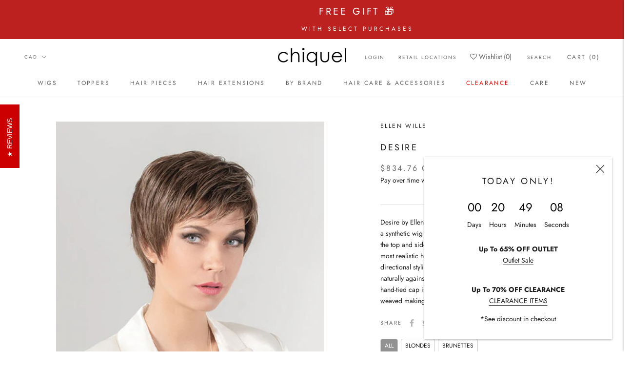

--- FILE ---
content_type: text/css
request_url: https://chiquel.ca/cdn/shop/t/101/assets/discount.css?v=145979996068116927971740009271
body_size: -101
content:
.Price--highlight{color:#939393}.Price--compareAt{position:relative;margin-left:10px;color:#c41949!important;display:none}.Price--compareAt:before{position:absolute;content:"";top:50%;left:-.4em;width:calc(100% + .8em);height:1px;background:currentColor}.stx-message{position:relative;padding:1.25rem;border-left:5px solid;margin-bottom:1rem;border-color:#6b6b6b;background:#f8f8f8}/*! CSS Used from: Embedded */.sale-clock-container{width:100%;padding-top:10px}.sale-clock-container .stx-message{border:0;padding:0;background:none;word-break:break-word;word-wrap:break-word}@media screen and (-ms-high-contrast: none){.sale-clock-container .stx-message{word-break:break-all}}.sale-clock-container__sale-clock:not(:empty){background:#eeeff0;padding:17px;display:flex;flex-direction:column;align-items:center;font-size:20px;line-height:24px;font-weight:700}.Header__SecondaryNav a,.Link--secondary{color:#5c5c5c!important}.AnnouncementBar{position:relative;text-align:center;font-size:18px!important;z-index:1}.AnnouncementBar__Wrapper{padding:12px 15px}.AnnouncementBar__Wrapper .AnnouncementBar__Wrapper{flex-direction:row}.AnnouncementBar__Content{color:inherit;margin:0}@media screen and (max-width: 767px){.AnnouncementBar__Wrapper{flex-direction:column-reverse!important}.AnnouncementBar__Content,.d-flex{font-size:14px!important}}@include av-mq("tablet-and-up"){.AnnouncementBar {font-size: to-size(11px);}}#gf-controls-container>div>div.gf-filter-selection>div:nth-child(2){display:none}#gf-controls-container>div>div.gf-filter-selection>div.sort-by.limit-by.hidden-xs{display:none}#gf-controls-container{display:none}
/*# sourceMappingURL=/cdn/shop/t/101/assets/discount.css.map?v=145979996068116927971740009271 */
